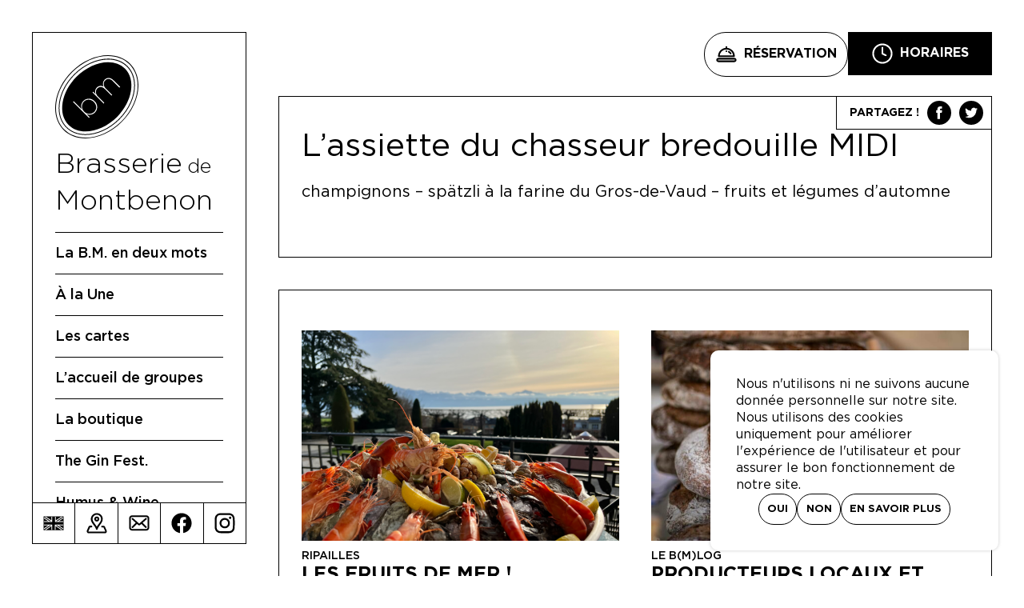

--- FILE ---
content_type: text/html; charset=UTF-8
request_url: https://www.brasseriedemontbenon.ch/plat/lassiette-du-chasseur-bredouille/
body_size: 15527
content:

<!doctype html>
<html class="no-js" lang="fr-FR">

<head>
    <meta charset="utf-8">
    <meta http-equiv="x-ua-compatible" content="ie=edge">
    <meta name="viewport" content="width=device-width, initial-scale=1, shrink-to-fit=no">

    <link rel="apple-touch-icon" sizes="180x180" href="https://www.brasseriedemontbenon.ch/wp-content/themes/dist/static/images/favicon/apple-touch-icon.png">
    <link rel="icon" type="image/png" sizes="32x32" href="https://www.brasseriedemontbenon.ch/wp-content/themes/dist/static/images/favicon/favicon-32x32.png">
    <link rel="icon" type="image/png" sizes="16x16" href="https://www.brasseriedemontbenon.ch/wp-content/themes/dist/static/images/favicon/favicon-16x16.png">
    <link rel="manifest" href="https://www.brasseriedemontbenon.ch/wp-content/themes/dist/static/images/favicon/site.webmanifest">
    <link rel="mask-icon" href="https://www.brasseriedemontbenon.ch/wp-content/themes/dist/static/images/favicon/safari-pinned-tab.svg" color="#000000">
    <meta name="msapplication-TileColor" content="#ffffff">
    <meta name="theme-color" content="#ffffff">

    <script>
        document.createElement("picture");
        var baseUrl = "https://www.brasseriedemontbenon.ch";
    </script>
    <meta name='robots' content='index, follow, max-image-preview:large, max-snippet:-1, max-video-preview:-1' />

            <script data-no-defer="1" data-ezscrex="false" data-cfasync="false" data-pagespeed-no-defer data-cookieconsent="ignore">
                var ctPublicFunctions = {"_ajax_nonce":"e4d8291122","_rest_nonce":"97e1026a9a","_ajax_url":"\/wp-admin\/admin-ajax.php","_rest_url":"https:\/\/www.brasseriedemontbenon.ch\/wp-json\/","data__cookies_type":"native","data__ajax_type":"rest","data__bot_detector_enabled":0,"data__frontend_data_log_enabled":1,"cookiePrefix":"","wprocket_detected":false,"host_url":"www.brasseriedemontbenon.ch","text__ee_click_to_select":"Click to select the whole data","text__ee_original_email":"The complete one is","text__ee_got_it":"Got it","text__ee_blocked":"Blocked","text__ee_cannot_connect":"Cannot connect","text__ee_cannot_decode":"Can not decode email. Unknown reason","text__ee_email_decoder":"CleanTalk email decoder","text__ee_wait_for_decoding":"The magic is on the way!","text__ee_decoding_process":"Please wait a few seconds while we decode the contact data."}
            </script>
        
            <script data-no-defer="1" data-ezscrex="false" data-cfasync="false" data-pagespeed-no-defer data-cookieconsent="ignore">
                var ctPublic = {"_ajax_nonce":"e4d8291122","settings__forms__check_internal":"0","settings__forms__check_external":"0","settings__forms__force_protection":0,"settings__forms__search_test":"1","settings__forms__wc_add_to_cart":"0","settings__data__bot_detector_enabled":0,"settings__sfw__anti_crawler":0,"blog_home":"https:\/\/www.brasseriedemontbenon.ch\/","pixel__setting":"0","pixel__enabled":false,"pixel__url":null,"data__email_check_before_post":"1","data__email_check_exist_post":0,"data__cookies_type":"native","data__key_is_ok":true,"data__visible_fields_required":true,"wl_brandname":"Anti-Spam by CleanTalk","wl_brandname_short":"CleanTalk","ct_checkjs_key":"04af1e32f4a78020837012565e3446bb210a7b0ab67ff751def009118cb3d6f6","emailEncoderPassKey":"e40674487ea294f76be0338969f1cbc1","bot_detector_forms_excluded":"W10=","advancedCacheExists":false,"varnishCacheExists":false,"wc_ajax_add_to_cart":true}
            </script>
        
	<!-- This site is optimized with the Yoast SEO plugin v26.8 - https://yoast.com/product/yoast-seo-wordpress/ -->
	<title>L’assiette du chasseur bredouille MIDI - Brasserie de Montbenon</title>
	<link rel="canonical" href="https://www.brasseriedemontbenon.ch/plat/lassiette-du-chasseur-bredouille/" />
	<meta property="og:locale" content="fr_FR" />
	<meta property="og:type" content="article" />
	<meta property="og:title" content="L’assiette du chasseur bredouille MIDI - Brasserie de Montbenon" />
	<meta property="og:description" content="champignons &#8211; spätzli à la farine du Gros-de-Vaud – fruits et légumes d’automne" />
	<meta property="og:url" content="https://www.brasseriedemontbenon.ch/plat/lassiette-du-chasseur-bredouille/" />
	<meta property="og:site_name" content="Brasserie de Montbenon" />
	<meta property="article:modified_time" content="2024-09-30T08:54:15+00:00" />
	<meta name="twitter:card" content="summary_large_image" />
	<meta name="twitter:label1" content="Durée de lecture estimée" />
	<meta name="twitter:data1" content="1 minute" />
	<script type="application/ld+json" class="yoast-schema-graph">{"@context":"https://schema.org","@graph":[{"@type":"WebPage","@id":"https://www.brasseriedemontbenon.ch/plat/lassiette-du-chasseur-bredouille/","url":"https://www.brasseriedemontbenon.ch/plat/lassiette-du-chasseur-bredouille/","name":"L’assiette du chasseur bredouille MIDI - Brasserie de Montbenon","isPartOf":{"@id":"https://www.brasseriedemontbenon.ch/#website"},"datePublished":"2021-09-27T12:12:08+00:00","dateModified":"2024-09-30T08:54:15+00:00","breadcrumb":{"@id":"https://www.brasseriedemontbenon.ch/plat/lassiette-du-chasseur-bredouille/#breadcrumb"},"inLanguage":"fr-FR","potentialAction":[{"@type":"ReadAction","target":["https://www.brasseriedemontbenon.ch/plat/lassiette-du-chasseur-bredouille/"]}]},{"@type":"BreadcrumbList","@id":"https://www.brasseriedemontbenon.ch/plat/lassiette-du-chasseur-bredouille/#breadcrumb","itemListElement":[{"@type":"ListItem","position":1,"name":"Accueil","item":"https://www.brasseriedemontbenon.ch/"},{"@type":"ListItem","position":2,"name":"Plats","item":"https://www.brasseriedemontbenon.ch/plat/"},{"@type":"ListItem","position":3,"name":"L’assiette du chasseur bredouille MIDI"}]},{"@type":"WebSite","@id":"https://www.brasseriedemontbenon.ch/#website","url":"https://www.brasseriedemontbenon.ch/","name":"Brasserie de Montbenon","description":"Lausanne","potentialAction":[{"@type":"SearchAction","target":{"@type":"EntryPoint","urlTemplate":"https://www.brasseriedemontbenon.ch/?s={search_term_string}"},"query-input":{"@type":"PropertyValueSpecification","valueRequired":true,"valueName":"search_term_string"}}],"inLanguage":"fr-FR"}]}</script>
	<!-- / Yoast SEO plugin. -->


<link rel="alternate" title="oEmbed (JSON)" type="application/json+oembed" href="https://www.brasseriedemontbenon.ch/wp-json/oembed/1.0/embed?url=https%3A%2F%2Fwww.brasseriedemontbenon.ch%2Fplat%2Flassiette-du-chasseur-bredouille%2F" />
<link rel="alternate" title="oEmbed (XML)" type="text/xml+oembed" href="https://www.brasseriedemontbenon.ch/wp-json/oembed/1.0/embed?url=https%3A%2F%2Fwww.brasseriedemontbenon.ch%2Fplat%2Flassiette-du-chasseur-bredouille%2F&#038;format=xml" />
<style id='wp-img-auto-sizes-contain-inline-css' type='text/css'>
img:is([sizes=auto i],[sizes^="auto," i]){contain-intrinsic-size:3000px 1500px}
/*# sourceURL=wp-img-auto-sizes-contain-inline-css */
</style>
<style id='wp-block-library-inline-css' type='text/css'>
:root{--wp-block-synced-color:#7a00df;--wp-block-synced-color--rgb:122,0,223;--wp-bound-block-color:var(--wp-block-synced-color);--wp-editor-canvas-background:#ddd;--wp-admin-theme-color:#007cba;--wp-admin-theme-color--rgb:0,124,186;--wp-admin-theme-color-darker-10:#006ba1;--wp-admin-theme-color-darker-10--rgb:0,107,160.5;--wp-admin-theme-color-darker-20:#005a87;--wp-admin-theme-color-darker-20--rgb:0,90,135;--wp-admin-border-width-focus:2px}@media (min-resolution:192dpi){:root{--wp-admin-border-width-focus:1.5px}}.wp-element-button{cursor:pointer}:root .has-very-light-gray-background-color{background-color:#eee}:root .has-very-dark-gray-background-color{background-color:#313131}:root .has-very-light-gray-color{color:#eee}:root .has-very-dark-gray-color{color:#313131}:root .has-vivid-green-cyan-to-vivid-cyan-blue-gradient-background{background:linear-gradient(135deg,#00d084,#0693e3)}:root .has-purple-crush-gradient-background{background:linear-gradient(135deg,#34e2e4,#4721fb 50%,#ab1dfe)}:root .has-hazy-dawn-gradient-background{background:linear-gradient(135deg,#faaca8,#dad0ec)}:root .has-subdued-olive-gradient-background{background:linear-gradient(135deg,#fafae1,#67a671)}:root .has-atomic-cream-gradient-background{background:linear-gradient(135deg,#fdd79a,#004a59)}:root .has-nightshade-gradient-background{background:linear-gradient(135deg,#330968,#31cdcf)}:root .has-midnight-gradient-background{background:linear-gradient(135deg,#020381,#2874fc)}:root{--wp--preset--font-size--normal:16px;--wp--preset--font-size--huge:42px}.has-regular-font-size{font-size:1em}.has-larger-font-size{font-size:2.625em}.has-normal-font-size{font-size:var(--wp--preset--font-size--normal)}.has-huge-font-size{font-size:var(--wp--preset--font-size--huge)}.has-text-align-center{text-align:center}.has-text-align-left{text-align:left}.has-text-align-right{text-align:right}.has-fit-text{white-space:nowrap!important}#end-resizable-editor-section{display:none}.aligncenter{clear:both}.items-justified-left{justify-content:flex-start}.items-justified-center{justify-content:center}.items-justified-right{justify-content:flex-end}.items-justified-space-between{justify-content:space-between}.screen-reader-text{border:0;clip-path:inset(50%);height:1px;margin:-1px;overflow:hidden;padding:0;position:absolute;width:1px;word-wrap:normal!important}.screen-reader-text:focus{background-color:#ddd;clip-path:none;color:#444;display:block;font-size:1em;height:auto;left:5px;line-height:normal;padding:15px 23px 14px;text-decoration:none;top:5px;width:auto;z-index:100000}html :where(.has-border-color){border-style:solid}html :where([style*=border-top-color]){border-top-style:solid}html :where([style*=border-right-color]){border-right-style:solid}html :where([style*=border-bottom-color]){border-bottom-style:solid}html :where([style*=border-left-color]){border-left-style:solid}html :where([style*=border-width]){border-style:solid}html :where([style*=border-top-width]){border-top-style:solid}html :where([style*=border-right-width]){border-right-style:solid}html :where([style*=border-bottom-width]){border-bottom-style:solid}html :where([style*=border-left-width]){border-left-style:solid}html :where(img[class*=wp-image-]){height:auto;max-width:100%}:where(figure){margin:0 0 1em}html :where(.is-position-sticky){--wp-admin--admin-bar--position-offset:var(--wp-admin--admin-bar--height,0px)}@media screen and (max-width:600px){html :where(.is-position-sticky){--wp-admin--admin-bar--position-offset:0px}}

/*# sourceURL=wp-block-library-inline-css */
</style><style id='global-styles-inline-css' type='text/css'>
:root{--wp--preset--aspect-ratio--square: 1;--wp--preset--aspect-ratio--4-3: 4/3;--wp--preset--aspect-ratio--3-4: 3/4;--wp--preset--aspect-ratio--3-2: 3/2;--wp--preset--aspect-ratio--2-3: 2/3;--wp--preset--aspect-ratio--16-9: 16/9;--wp--preset--aspect-ratio--9-16: 9/16;--wp--preset--color--black: #000000;--wp--preset--color--cyan-bluish-gray: #abb8c3;--wp--preset--color--white: #ffffff;--wp--preset--color--pale-pink: #f78da7;--wp--preset--color--vivid-red: #cf2e2e;--wp--preset--color--luminous-vivid-orange: #ff6900;--wp--preset--color--luminous-vivid-amber: #fcb900;--wp--preset--color--light-green-cyan: #7bdcb5;--wp--preset--color--vivid-green-cyan: #00d084;--wp--preset--color--pale-cyan-blue: #8ed1fc;--wp--preset--color--vivid-cyan-blue: #0693e3;--wp--preset--color--vivid-purple: #9b51e0;--wp--preset--gradient--vivid-cyan-blue-to-vivid-purple: linear-gradient(135deg,rgb(6,147,227) 0%,rgb(155,81,224) 100%);--wp--preset--gradient--light-green-cyan-to-vivid-green-cyan: linear-gradient(135deg,rgb(122,220,180) 0%,rgb(0,208,130) 100%);--wp--preset--gradient--luminous-vivid-amber-to-luminous-vivid-orange: linear-gradient(135deg,rgb(252,185,0) 0%,rgb(255,105,0) 100%);--wp--preset--gradient--luminous-vivid-orange-to-vivid-red: linear-gradient(135deg,rgb(255,105,0) 0%,rgb(207,46,46) 100%);--wp--preset--gradient--very-light-gray-to-cyan-bluish-gray: linear-gradient(135deg,rgb(238,238,238) 0%,rgb(169,184,195) 100%);--wp--preset--gradient--cool-to-warm-spectrum: linear-gradient(135deg,rgb(74,234,220) 0%,rgb(151,120,209) 20%,rgb(207,42,186) 40%,rgb(238,44,130) 60%,rgb(251,105,98) 80%,rgb(254,248,76) 100%);--wp--preset--gradient--blush-light-purple: linear-gradient(135deg,rgb(255,206,236) 0%,rgb(152,150,240) 100%);--wp--preset--gradient--blush-bordeaux: linear-gradient(135deg,rgb(254,205,165) 0%,rgb(254,45,45) 50%,rgb(107,0,62) 100%);--wp--preset--gradient--luminous-dusk: linear-gradient(135deg,rgb(255,203,112) 0%,rgb(199,81,192) 50%,rgb(65,88,208) 100%);--wp--preset--gradient--pale-ocean: linear-gradient(135deg,rgb(255,245,203) 0%,rgb(182,227,212) 50%,rgb(51,167,181) 100%);--wp--preset--gradient--electric-grass: linear-gradient(135deg,rgb(202,248,128) 0%,rgb(113,206,126) 100%);--wp--preset--gradient--midnight: linear-gradient(135deg,rgb(2,3,129) 0%,rgb(40,116,252) 100%);--wp--preset--font-size--small: 13px;--wp--preset--font-size--medium: 20px;--wp--preset--font-size--large: 36px;--wp--preset--font-size--x-large: 42px;--wp--preset--spacing--20: 0.44rem;--wp--preset--spacing--30: 0.67rem;--wp--preset--spacing--40: 1rem;--wp--preset--spacing--50: 1.5rem;--wp--preset--spacing--60: 2.25rem;--wp--preset--spacing--70: 3.38rem;--wp--preset--spacing--80: 5.06rem;--wp--preset--shadow--natural: 6px 6px 9px rgba(0, 0, 0, 0.2);--wp--preset--shadow--deep: 12px 12px 50px rgba(0, 0, 0, 0.4);--wp--preset--shadow--sharp: 6px 6px 0px rgba(0, 0, 0, 0.2);--wp--preset--shadow--outlined: 6px 6px 0px -3px rgb(255, 255, 255), 6px 6px rgb(0, 0, 0);--wp--preset--shadow--crisp: 6px 6px 0px rgb(0, 0, 0);}:where(.is-layout-flex){gap: 0.5em;}:where(.is-layout-grid){gap: 0.5em;}body .is-layout-flex{display: flex;}.is-layout-flex{flex-wrap: wrap;align-items: center;}.is-layout-flex > :is(*, div){margin: 0;}body .is-layout-grid{display: grid;}.is-layout-grid > :is(*, div){margin: 0;}:where(.wp-block-columns.is-layout-flex){gap: 2em;}:where(.wp-block-columns.is-layout-grid){gap: 2em;}:where(.wp-block-post-template.is-layout-flex){gap: 1.25em;}:where(.wp-block-post-template.is-layout-grid){gap: 1.25em;}.has-black-color{color: var(--wp--preset--color--black) !important;}.has-cyan-bluish-gray-color{color: var(--wp--preset--color--cyan-bluish-gray) !important;}.has-white-color{color: var(--wp--preset--color--white) !important;}.has-pale-pink-color{color: var(--wp--preset--color--pale-pink) !important;}.has-vivid-red-color{color: var(--wp--preset--color--vivid-red) !important;}.has-luminous-vivid-orange-color{color: var(--wp--preset--color--luminous-vivid-orange) !important;}.has-luminous-vivid-amber-color{color: var(--wp--preset--color--luminous-vivid-amber) !important;}.has-light-green-cyan-color{color: var(--wp--preset--color--light-green-cyan) !important;}.has-vivid-green-cyan-color{color: var(--wp--preset--color--vivid-green-cyan) !important;}.has-pale-cyan-blue-color{color: var(--wp--preset--color--pale-cyan-blue) !important;}.has-vivid-cyan-blue-color{color: var(--wp--preset--color--vivid-cyan-blue) !important;}.has-vivid-purple-color{color: var(--wp--preset--color--vivid-purple) !important;}.has-black-background-color{background-color: var(--wp--preset--color--black) !important;}.has-cyan-bluish-gray-background-color{background-color: var(--wp--preset--color--cyan-bluish-gray) !important;}.has-white-background-color{background-color: var(--wp--preset--color--white) !important;}.has-pale-pink-background-color{background-color: var(--wp--preset--color--pale-pink) !important;}.has-vivid-red-background-color{background-color: var(--wp--preset--color--vivid-red) !important;}.has-luminous-vivid-orange-background-color{background-color: var(--wp--preset--color--luminous-vivid-orange) !important;}.has-luminous-vivid-amber-background-color{background-color: var(--wp--preset--color--luminous-vivid-amber) !important;}.has-light-green-cyan-background-color{background-color: var(--wp--preset--color--light-green-cyan) !important;}.has-vivid-green-cyan-background-color{background-color: var(--wp--preset--color--vivid-green-cyan) !important;}.has-pale-cyan-blue-background-color{background-color: var(--wp--preset--color--pale-cyan-blue) !important;}.has-vivid-cyan-blue-background-color{background-color: var(--wp--preset--color--vivid-cyan-blue) !important;}.has-vivid-purple-background-color{background-color: var(--wp--preset--color--vivid-purple) !important;}.has-black-border-color{border-color: var(--wp--preset--color--black) !important;}.has-cyan-bluish-gray-border-color{border-color: var(--wp--preset--color--cyan-bluish-gray) !important;}.has-white-border-color{border-color: var(--wp--preset--color--white) !important;}.has-pale-pink-border-color{border-color: var(--wp--preset--color--pale-pink) !important;}.has-vivid-red-border-color{border-color: var(--wp--preset--color--vivid-red) !important;}.has-luminous-vivid-orange-border-color{border-color: var(--wp--preset--color--luminous-vivid-orange) !important;}.has-luminous-vivid-amber-border-color{border-color: var(--wp--preset--color--luminous-vivid-amber) !important;}.has-light-green-cyan-border-color{border-color: var(--wp--preset--color--light-green-cyan) !important;}.has-vivid-green-cyan-border-color{border-color: var(--wp--preset--color--vivid-green-cyan) !important;}.has-pale-cyan-blue-border-color{border-color: var(--wp--preset--color--pale-cyan-blue) !important;}.has-vivid-cyan-blue-border-color{border-color: var(--wp--preset--color--vivid-cyan-blue) !important;}.has-vivid-purple-border-color{border-color: var(--wp--preset--color--vivid-purple) !important;}.has-vivid-cyan-blue-to-vivid-purple-gradient-background{background: var(--wp--preset--gradient--vivid-cyan-blue-to-vivid-purple) !important;}.has-light-green-cyan-to-vivid-green-cyan-gradient-background{background: var(--wp--preset--gradient--light-green-cyan-to-vivid-green-cyan) !important;}.has-luminous-vivid-amber-to-luminous-vivid-orange-gradient-background{background: var(--wp--preset--gradient--luminous-vivid-amber-to-luminous-vivid-orange) !important;}.has-luminous-vivid-orange-to-vivid-red-gradient-background{background: var(--wp--preset--gradient--luminous-vivid-orange-to-vivid-red) !important;}.has-very-light-gray-to-cyan-bluish-gray-gradient-background{background: var(--wp--preset--gradient--very-light-gray-to-cyan-bluish-gray) !important;}.has-cool-to-warm-spectrum-gradient-background{background: var(--wp--preset--gradient--cool-to-warm-spectrum) !important;}.has-blush-light-purple-gradient-background{background: var(--wp--preset--gradient--blush-light-purple) !important;}.has-blush-bordeaux-gradient-background{background: var(--wp--preset--gradient--blush-bordeaux) !important;}.has-luminous-dusk-gradient-background{background: var(--wp--preset--gradient--luminous-dusk) !important;}.has-pale-ocean-gradient-background{background: var(--wp--preset--gradient--pale-ocean) !important;}.has-electric-grass-gradient-background{background: var(--wp--preset--gradient--electric-grass) !important;}.has-midnight-gradient-background{background: var(--wp--preset--gradient--midnight) !important;}.has-small-font-size{font-size: var(--wp--preset--font-size--small) !important;}.has-medium-font-size{font-size: var(--wp--preset--font-size--medium) !important;}.has-large-font-size{font-size: var(--wp--preset--font-size--large) !important;}.has-x-large-font-size{font-size: var(--wp--preset--font-size--x-large) !important;}
/*# sourceURL=global-styles-inline-css */
</style>

<style id='classic-theme-styles-inline-css' type='text/css'>
/*! This file is auto-generated */
.wp-block-button__link{color:#fff;background-color:#32373c;border-radius:9999px;box-shadow:none;text-decoration:none;padding:calc(.667em + 2px) calc(1.333em + 2px);font-size:1.125em}.wp-block-file__button{background:#32373c;color:#fff;text-decoration:none}
/*# sourceURL=/wp-includes/css/classic-themes.min.css */
</style>
<link rel='stylesheet' id='menu-image-css' href='https://www.brasseriedemontbenon.ch/wp-content/plugins/menu-image/includes/css/menu-image.css?3.13'  media='all' />
<link rel='stylesheet' id='dashicons-css' href='https://www.brasseriedemontbenon.ch/wp-includes/css/dashicons.min.css?0ec51b17a12343b79bc36906901a1775'  media='all' />
<link rel='stylesheet' id='aloha-cookie-consent-style-css' href='https://www.brasseriedemontbenon.ch/wp-content/plugins/aloha-cookie-consent-main/styles.css?0ec51b17a12343b79bc36906901a1775'  media='all' />
<link rel='stylesheet' id='cleantalk-public-css-css' href='https://www.brasseriedemontbenon.ch/wp-content/plugins/cleantalk-spam-protect/css/cleantalk-public.min.css?6.71.1_1769425767'  media='all' />
<link rel='stylesheet' id='cleantalk-email-decoder-css-css' href='https://www.brasseriedemontbenon.ch/wp-content/plugins/cleantalk-spam-protect/css/cleantalk-email-decoder.min.css?6.71.1_1769425767'  media='all' />
<link rel='stylesheet' id='woocommerce-layout-css' href='https://www.brasseriedemontbenon.ch/wp-content/plugins/woocommerce/assets/css/woocommerce-layout.css?10.4.3'  media='all' />
<link rel='stylesheet' id='woocommerce-smallscreen-css' href='https://www.brasseriedemontbenon.ch/wp-content/plugins/woocommerce/assets/css/woocommerce-smallscreen.css?10.4.3'  media='only screen and (max-width: 768px)' />
<link rel='stylesheet' id='woocommerce-general-css' href='https://www.brasseriedemontbenon.ch/wp-content/plugins/woocommerce/assets/css/woocommerce.css?10.4.3'  media='all' />
<style id='woocommerce-inline-inline-css' type='text/css'>
.woocommerce form .form-row .required { visibility: visible; }
/*# sourceURL=woocommerce-inline-inline-css */
</style>
<link rel='stylesheet' id='app-style-css' href='https://www.brasseriedemontbenon.ch/wp-content/themes/dist/public/app.css?4a17d70437e2d2d6079f'  media='all' />
<link rel='stylesheet' id='woocommerce-cpw-css' href='https://www.brasseriedemontbenon.ch/wp-content/plugins/custom-price-for-woocommerce/vendor_prefixed/wpdesk/custom-price-for-woocommerce-core/assets/css/frontend/front.css?1769601170'  media='all' />
<link rel='stylesheet' id='wp-block-paragraph-css' href='https://www.brasseriedemontbenon.ch/wp-includes/blocks/paragraph/style.min.css?0ec51b17a12343b79bc36906901a1775'  media='all' />
<script  src="https://www.brasseriedemontbenon.ch/wp-content/plugins/wp-sentry-integration/public/wp-sentry-browser.min.js?8.10.0" id="wp-sentry-browser-bundle-js"></script>
<script type="text/javascript" id="wp-sentry-browser-js-extra">
/* <![CDATA[ */
var wp_sentry = {"environment":"production","release":"1.0","context":{"tags":{"wordpress":"6.9","language":"fr-FR"}},"dsn":"https://3b28e7c5cd9748ff8dcc36c4634b499e@sentry.hawaii.do/9"};
//# sourceURL=wp-sentry-browser-js-extra
/* ]]> */
</script>
<script  src="https://www.brasseriedemontbenon.ch/wp-content/plugins/wp-sentry-integration/public/wp-sentry-init.js?8.10.0" id="wp-sentry-browser-js"></script>
<script  src="https://www.brasseriedemontbenon.ch/wp-includes/js/jquery/jquery.min.js?3.7.1" id="jquery-core-js"></script>
<script  src="https://www.brasseriedemontbenon.ch/wp-includes/js/jquery/jquery-migrate.min.js?3.4.1" id="jquery-migrate-js"></script>
<script  src="https://www.brasseriedemontbenon.ch/wp-content/plugins/cleantalk-spam-protect/js/apbct-public-bundle_gathering.min.js?6.71.1_1769425767" id="apbct-public-bundle_gathering.min-js-js"></script>
<script  src="https://www.brasseriedemontbenon.ch/wp-content/plugins/woocommerce/assets/js/jquery-blockui/jquery.blockUI.min.js?2.7.0-wc.10.4.3" id="wc-jquery-blockui-js" defer="defer" data-wp-strategy="defer"></script>
<script type="text/javascript" id="wc-add-to-cart-js-extra">
/* <![CDATA[ */
var wc_add_to_cart_params = {"ajax_url":"/wp-admin/admin-ajax.php","wc_ajax_url":"/?wc-ajax=%%endpoint%%","i18n_view_cart":"Voir le panier","cart_url":"https://www.brasseriedemontbenon.ch/panier/","is_cart":"","cart_redirect_after_add":"yes"};
//# sourceURL=wc-add-to-cart-js-extra
/* ]]> */
</script>
<script  src="https://www.brasseriedemontbenon.ch/wp-content/plugins/woocommerce/assets/js/frontend/add-to-cart.min.js?10.4.3" id="wc-add-to-cart-js" defer="defer" data-wp-strategy="defer"></script>
<script  src="https://www.brasseriedemontbenon.ch/wp-content/plugins/woocommerce/assets/js/js-cookie/js.cookie.min.js?2.1.4-wc.10.4.3" id="wc-js-cookie-js" defer="defer" data-wp-strategy="defer"></script>
<script type="text/javascript" id="woocommerce-js-extra">
/* <![CDATA[ */
var woocommerce_params = {"ajax_url":"/wp-admin/admin-ajax.php","wc_ajax_url":"/?wc-ajax=%%endpoint%%","i18n_password_show":"Afficher le mot de passe","i18n_password_hide":"Masquer le mot de passe"};
//# sourceURL=woocommerce-js-extra
/* ]]> */
</script>
<script  src="https://www.brasseriedemontbenon.ch/wp-content/plugins/woocommerce/assets/js/frontend/woocommerce.min.js?10.4.3" id="woocommerce-js" defer="defer" data-wp-strategy="defer"></script>
<link rel="https://api.w.org/" href="https://www.brasseriedemontbenon.ch/wp-json/" /><link rel="alternate" title="JSON" type="application/json" href="https://www.brasseriedemontbenon.ch/wp-json/wp/v2/dish/11258" />
<link rel='shortlink' href='https://www.brasseriedemontbenon.ch/?p=11258' />
<!-- Matomo -->
<script type="text/javascript">
  var _paq = window._paq = window._paq || [];
  /* tracker methods like "setCustomDimension" should be called before "trackPageView" */
  _paq.push(['trackPageView']);
  _paq.push(['enableLinkTracking']);
  (function() {
    var u="https://piwik.hawaii.do/";
    _paq.push(['setTrackerUrl', u+'matomo.php']);
    _paq.push(['setSiteId', '81']);
    var d=document, g=d.createElement('script'), s=d.getElementsByTagName('script')[0];
    g.type='text/javascript'; g.async=true; g.src=u+'matomo.js'; s.parentNode.insertBefore(g,s);
  })();
</script>
<!-- End Matomo Code -->	<noscript><style>.woocommerce-product-gallery{ opacity: 1 !important; }</style></noscript>
	<link rel='stylesheet' id='wc-blocks-style-css' href='https://www.brasseriedemontbenon.ch/wp-content/plugins/woocommerce/assets/client/blocks/wc-blocks.css?wc-10.4.3'  media='all' />
</head>

<body class="wp-singular dish-template-default single single-dish postid-11258 wp-embed-responsive wp-theme-dist theme-dist woocommerce-no-js">

    <header>
        <div class="inner">

            <a href="https://www.brasseriedemontbenon.ch">
                <div id="logo">
                    <svg xmlns="http://www.w3.org/2000/svg" x="0" y="0" viewBox="0 0 104 104" xml:space="preserve">
                        <path d="M87.2 16.8C82 11.5 74.6 8.7 66.1 8.7c-13.2 0-27.9 6.8-39.3 18.1C17.4 36.2 11.2 47.6 9.3 59c-1.9 11.5.7 21.5 7.5 28.2 5.3 5.3 12.6 8.1 21.2 8.1 13.2 0 27.9-6.8 39.3-18.1 19.3-19.4 23.8-46.5 9.9-60.4" />
                        <path fill="#FFF" d="M80.2 40.5L72 32.3c-3.4-3.3-6.9-3.4-9.6-.7-2.4 2.4-2.5 6.8.7 9.9l8.1 8.1-.9.9-8.2-8.2c-3.3-3.3-6.9-3.3-9.5-.7-2.4 2.4-2.3 6.9.7 9.9l8 8-.9.9-13.8-13.9.9-.9 3.1 3.1c-1.3-2.7-.8-6 1.3-8.2 2.2-2.4 5.8-2.9 8.5-1.2-1.4-2.9-.9-6.3 1.3-8.6 3.2-3.2 7.4-3.1 11.2.7l8.3 8.3-1 .8z" />
                        <path fill="#FFF" d="M49.3 57.6l-.3-.3c-3.8-3.9-10-3.9-13.8-.1-2.7 2.7-3.5 6.8-2 10.3l-10-10-.9.9 20 20 .9-.9-3.8-3.8c3.5 1.5 7.6.7 10.2-2l.2-.2c3.8-4 3.5-10.2-.5-13.9m-.5 13.3c-.1.1-.1.1 0 0-3.6 3.4-9.1 3.2-12.5-.3l-.1-.1-.1-.1c-3.5-3.4-3.5-8.9-.2-12.4 3.4-3.4 8.7-3.2 12.4.4l.1.1c3.7 3.8 3.8 8.9.4 12.4" />
                        <path d="M93.5 10.5C86.6 3.6 77.1 0 66.1 0 50.3 0 33.7 7.5 20.6 20.6 9.6 31.6 2.4 45.3.5 59c-1.9 13.8 1.6 26 10 34.4 6.9 6.9 16.3 10.5 27.3 10.5 15.9 0 32.5-7.5 45.5-20.6 23-22.8 27.5-55.4 10.2-72.8M82.7 82.7C69.8 95.6 53.5 103 37.9 103c-10.7 0-19.9-3.5-26.6-10.2C3.1 84.6-.4 72.7 1.5 59.2c1.9-13.5 8.9-27 19.8-37.9C34.2 8.4 50.5 1 66.1 1 76.8 1 86 4.6 92.7 11.3c17 16.9 12.5 48.9-10 71.4" />
                        <path d="M90.4 13.6c-6.1-6.1-14.5-9.3-24.2-9.3-14.4 0-30.3 7.2-42.4 19.3C13.5 33.9 6.8 46.5 4.9 59 3 71.7 6.1 82.8 13.7 90.4c6.1 6.1 14.5 9.3 24.2 9.3 14.4 0 30.3-7.2 42.4-19.4 21.2-21.1 25.7-51 10.1-66.7m-10.8 66C67.7 91.5 52.1 98.7 37.9 98.7c-9.5 0-17.6-3.1-23.5-9C7 82.3 4 71.5 5.9 59.2c1.9-12.4 8.5-24.7 18.5-34.8 11.9-11.9 27.5-19 41.7-19 9.5 0 17.6 3.1 23.5 9 15.3 15.2 10.8 44.4-10 65.2" />
                    </svg>
                </div>
                <div class="logo-name">
                    <span>Brasserie</span>
                    <span>de</span><br />
                    <span>Montbenon</span>
                </div>
            </a>
            <div class="nav-central">
                <nav class="main-nav"><ul id="menu-menu-principal" class="menu"><li id="menu-item-19516" class="menu-item menu-item-type-post_type menu-item-object-page menu-item-19516"><a href="https://www.brasseriedemontbenon.ch/a-propos/">La B.M. en deux mots</a></li>
<li id="menu-item-16" class="menu-item menu-item-type-post_type menu-item-object-page current_page_parent menu-item-16"><a href="https://www.brasseriedemontbenon.ch/chaud-patate/">À la Une</a></li>
<li id="menu-item-152" class="menu-item menu-item-type-post_type menu-item-object-page menu-item-152"><a href="https://www.brasseriedemontbenon.ch/cartes/">Les cartes</a></li>
<li id="menu-item-17" class="menu-item menu-item-type-post_type menu-item-object-page menu-item-17"><a href="https://www.brasseriedemontbenon.ch/groupes/">L&rsquo;accueil de groupes</a></li>
<li id="menu-item-13285" class="menu-item menu-item-type-post_type menu-item-object-page menu-item-13285"><a href="https://www.brasseriedemontbenon.ch/boutique/">La boutique</a></li>
<li id="menu-item-19071" class="menu-item menu-item-type-custom menu-item-object-custom menu-item-19071"><a href="https://theginfest.ch">The Gin Fest.</a></li>
<li id="menu-item-19511" class="menu-item menu-item-type-post_type menu-item-object-post menu-item-19511"><a href="https://www.brasseriedemontbenon.ch/les-concerts-viticoles-humus-wine/">Humus &#038; Wine</a></li>
<li id="menu-item-9854" class="menu-item menu-item-type-post_type menu-item-object-page menu-item-9854"><a href="https://www.brasseriedemontbenon.ch/nos-producteurs/">Nos producteurs</a></li>
<li id="menu-item-14795" class="menu-item menu-item-type-post_type menu-item-object-page menu-item-14795"><a href="https://www.brasseriedemontbenon.ch/embauche/">Embauche</a></li>
</ul></nav>
                <!-- <div class="nav-tel">
                    <a href="#0">
                        <svg xmlns="http://www.w3.org/2000/svg" viewBox="0 0 40 40">
                            <path d="M23.6 38c-1.5 0-3-.5-4.2-1.3-6.3-4.4-11.7-9.8-16.1-16.1-2-2.9-1.7-6.8.8-9.3L7 8.4c.5-.5 1.1-.8 1.8-.8s1.3.3 1.8.8l5.5 5.5c1 1 1 2.7 0 3.7L13.8 20c-.1.1-.1.2-.1.3 0 .1 0 .2.1.3l5.5 5.5c.2.2.5.2.7 0l2.4-2.4c.5-.5 1.1-.8 1.8-.8s1.3.3 1.8.8l5.5 5.5c1 1 1 2.7 0 3.7l-2.9 2.9c-1.2 1.4-3.1 2.2-5 2.2zM8.9 9.7c-.1 0-.2 0-.3.1l-2.9 2.9c-1.7 1.8-2 4.5-.5 6.5 4.2 6.1 9.5 11.4 15.6 15.6 2 1.4 4.8 1.2 6.6-.5l2.9-2.9c.2-.2.2-.5 0-.7l-5.5-5.5c-.1-.1-.2-.1-.3-.1-.1 0-.2 0-.3.1l-2.4 2.4c-1 1-2.7 1-3.7 0l-5.5-5.5c-1-1-1-2.7 0-3.7l2.4-2.5c.2-.2.2-.5 0-.7L9.2 9.9c-.1-.1-.2-.2-.3-.2zm28 11.4c-.6 0-1.1-.5-1.1-1.1 0-8.8-7.1-15.9-15.9-15.9-.6 0-1-.5-1-1.1 0-.6.5-1 1-1 9.9 0 18 8.1 18 18 .1.6-.4 1.1-1 1.1zm-4.6 0c-.6 0-1.1-.5-1.1-1.1 0-6.2-5-11.2-11.3-11.3-.6 0-1-.5-1-1.1 0-.6.5-1 1-1 7.4 0 13.4 6 13.4 13.4.1.6-.4 1.1-1 1.1zm-4.6 0c-.6 0-1.1-.5-1.1-1.1 0-3.7-3-6.6-6.6-6.6-.6 0-1-.5-1-1.1 0-.6.5-1 1-1 4.8 0 8.8 3.9 8.8 8.8 0 .5-.5 1-1.1 1z" fill="#080909"/>
                        </svg>
                        <div class="span-wrapper">
                            <span>+41 21 320 40 30</span>
                        </div>
                    </a>
                </div> -->
            </div>

            <div class="hamburger">
                <span></span>
                <span></span>
                <span></span>
            </div>

            <div class="anniversary-logo"><svg xmlns="http://www.w3.org/2000/svg" viewBox="0 0 102.77746 102.77746">
  <path d="M45.21947 0v45.21947H0l57.55799 57.55799h45.21947V57.55808L45.21947 0Zm49.31018 72.87565c.78939 0 1.43273.64333 1.43273 1.43273 0 .7905-.64324 1.43374-1.43263 1.43374-.7905 0-1.43273-.64324-1.43273-1.43374 0-.78939.64214-1.43273 1.43263-1.43273Zm-1.01843-6.74805h2.03567v3.49449l-.4012 2.46416h-1.24517l-.38921-2.46407-.00009-3.49459Zm-4.90426 5.74391-.66943-.22785c-1.5395-.52227-2.39657-1.44573-2.39657-2.74429 0-1.84812 1.37925-2.93304 3.28076-2.93304 1.1514 0 2.18182.36201 3.066 1.31276l-1.39234 1.47302c-.4426-.53647-1.04453-.7905-1.64748-.7905-.57565 0-1.1514.22794-1.15131.72291 0 .50917.46878.73702 1.47302 1.09792l.66943.24094c1.37925.49617 2.27661 1.40654 2.2625 2.83926-.01309 1.72705-1.39234 2.93295-3.40072 2.93295-1.50031.00009-2.78578-.63015-3.52179-1.70087l1.63328-1.37925c.45578.68252 1.27247 1.08483 1.96919 1.08483.70972 0 1.15131-.33471 1.15131-.7905 0-.48188-.37501-.81659-1.32586-1.13831Zm-11.52147-5.74372 4.61971 5.86488v-5.86488h2.14245l.00009 9.50654h-1.83503l-4.6328-5.87788v5.87797h-2.12936l-.00009-9.50663h1.83503ZM53.85492 76.65497l.00009 9.39561h-6.13173l-.00018-25.73577h-6.71329l4.47605-6.04238 8.36888-.00009.00009 9.32498.00009 13.05765Zm11.10257 9.23213c-4.22091.00009-7.63776-2.01317-9.59183-5.25105l-.00009-21.00301c1.95398-3.22681 5.37074-5.23934 9.59165-5.23943 5.98669 0 10.36398 4.10297 11.18942 9.98851H70.1547c-.65385-2.65005-2.59067-4.1879-5.19739-4.1879-3.26526 0-5.49946 2.31921-5.49946 6.22938l.00009 7.38981c0 3.95221 2.23429 6.27318 5.49955 6.27318 1.9667-.00009 3.5571-.87404 4.50435-2.44646h6.32583c-1.3809 4.94778-5.4611 8.24689-10.83018 8.24698Zm2.2933-12.26097-.84278 2.00838h-2.22322l4.07015-9.50663h1.92871l.23034.53794 3.84 8.9686h-2.22212l-.84389-2.00838h-.7739l-3.16328.00009Z"/>
  <polygon points="68.02819 71.77801 70.41158 71.77792 69.21989 68.91256 68.02819 71.77801"/>
</svg>
</div>
        </div>
        <div class="nav-tool">
                <div class="nav-tool-item">
                    <a href="https://www.brasseriedemontbenon.ch/en/" title="English">
                        <svg xmlns="http://www.w3.org/2000/svg" viewBox="0 0 40 40">
                            <path d="M2 8v24.5h36V8H2zm14.2 7V8.7h1.4v9.1H2.7v-1.3h7.7l-7.7-5.2V9.5l10.3 7h2.6L4.2 8.7h2.7l9.3 6.3zm16.9-6.3h2.7l-11.4 7.7H27l10.3-6.9v1.7l-7.7 5.2h7.7v1.4H22.5V8.7h1.3V15l9.3-6.3zM37.3 31l-10.4-7h-2.6l11.5 7.7h-2.7l-9.4-6.3v6.3h-1.4v-9.1h14.8V24h-7.7l7.7 5.2.2 1.8zm-30.4.8H4.2L15.7 24h-2.6L2.7 31v-1.8l7.7-5.2H2.7v-1.4h14.8v9.1h-1.3v-6.3l-9.3 6.4z" />
                        </svg>
                    </a>
                </div>
                <div class="nav-tool-item">
                    <a target="_blank" rel="noopener noreferrer" href="https://www.google.ch/maps/place/Brasserie+de+Montbenon/@46.5205417,6.6228963,17z/data=!3m1!4b1!4m5!3m4!1s0x478c2e2c64dacb3d:0x918591c3484c4312!8m2!3d46.520538!4d6.625085" title="Adresse Google Map">
                        <svg xmlns="http://www.w3.org/2000/svg" viewBox="0 0 40 40">
                            <path d="M20.002 17.005c-2.5 0-4.5-2-4.5-4.5s2-4.5 4.5-4.5 4.5 2 4.5 4.5-2 4.5-4.5 4.5zm0-6c-.8 0-1.5.7-1.5 1.5s.7 1.5 1.5 1.5 1.5-.7 1.5-1.5-.7-1.5-1.5-1.5zm0 21c-.7 0-1.3-.5-1.5-1.2-.5-2.7-2.3-5.1-4.3-7.6-2.4-3.2-4.9-6.5-4.9-10.6.1-5.9 4.8-10.6 10.7-10.6 5.9 0 10.6 4.7 10.6 10.6 0 4.1-2.5 7.4-4.9 10.6-1.9 2.6-3.7 5-4.3 7.6-.1.7-.7 1.2-1.4 1.2zm0-27c-4.2 0-7.6 3.4-7.6 7.6 0 3 2.1 5.8 4.3 8.8 1.2 1.6 2.3 3.2 3.3 4.9 1-1.7 2.1-3.4 3.3-4.9 2.2-2.9 4.3-5.7 4.3-8.8 0-4.2-3.4-7.6-7.6-7.6zm14.7 33h-29.4c-1.1 0-2.1-.6-2.7-1.5-.7-1-.8-2.3-.3-3.5l2.9-6.6c.5-1.2 1.7-1.9 2.9-2h2.4c.8 0 1.5.7 1.5 1.5s-.7 1.5-1.5 1.5h-2.3c-.1 0-.1.1-.2.2l-2.9 6.6c-.1.2-.1.4 0 .6l.2.2h29.5l.2-.1c.1-.2.1-.4 0-.6l-3-6.6-.2-.2h-2.4c-.8 0-1.5-.7-1.5-1.5s.7-1.5 1.5-1.5h2.4c1.3 0 2.4.8 2.9 2l2.9 6.6c.5 1.1.4 2.4-.3 3.5-.5.8-1.5 1.4-2.6 1.4z" />
                        </svg>
                    </a>
                </div>
                <div class="nav-tool-item">
                    <a href="mailto:bonjour@brasseriedemontbenon.ch" title="Nous contacter par email">
                        <svg xmlns="http://www.w3.org/2000/svg" viewBox="0 0 40 40">
                            <path d="M32.8 33.2H7.2C4.4 33.2 2 30.8 2 28V11.2C2 8.4 4.4 6 7.2 6h25.5c2.9 0 5.3 2.3 5.3 5.2v16.7c0 2.9-2.4 5.3-5.2 5.3zM7.2 9C6 9 5 10 5 11.2v16.7c0 1.2 1 2.3 2.2 2.3h25.5c1.2 0 2.2-1 2.3-2.2V11.2C35 10 34 9 32.8 9H7.2zM20 23.8c-.7 0-1.5-.3-2-.8L7 13.2c-.6-.6-.7-1.5-.1-2.1.5-.6 1.5-.7 2.1-.1l11 9.8L31 11c.6-.6 1.6-.5 2.1.1.6.6.5 1.6-.1 2.1L22 23c-.6.5-1.3.8-2 .8zM8 28.6c-.8 0-1.5-.7-1.5-1.5 0-.4.2-.8.4-1.1l7.6-7.5c.6-.6 1.5-.5 2.1.1.6.6.6 1.5 0 2.1L9 28.2c-.2.2-.6.4-1 .4zm24 0c-.4 0-.8-.2-1.1-.4l-7.6-7.5c-.6-.6-.6-1.5 0-2.1.6-.6 1.5-.6 2.1 0L33 26c.6.6.6 1.5 0 2.1-.2.3-.6.5-1 .5z" />
                        </svg>
                    </a>
                </div>
                <div class="nav-tool-item">
                    <a target="_blank" rel="noopener noreferrer" href="https://www.facebook.com/brasseriedemontbenon" title="Facebook">
                        <svg xmlns="http://www.w3.org/2000/svg" viewBox="0 0 40 40">
                            <path d="M37.9 19.9C37.9 10 29.8 2 19.9 2S2 10 2 19.9c0 8.8 6.4 16.3 15.1 17.7V25.1h-4.6v-5.2h4.6v-4c0-4.5 2.7-7 6.8-7 1.3 0 2.7.1 4 .3v4.4h-2.3c-1.4-.2-2.7.8-2.9 2.2v4h5l-.8 5.2h-4.2v12.5c8.8-1.2 15.2-8.7 15.2-17.6z" />
                        </svg>
                    </a>
                </div>
                <div class="nav-tool-item">
                    <a target="_blank" rel="noopener noreferrer" href="https://www.instagram.com/brasseriedemontbenon" title="Instagram">
                        <svg xmlns="http://www.w3.org/2000/svg" viewBox="0 0 40 40">
                            <path d="M19.9 2c-4.9 0-5.5 0-7.4.1-1.5 0-3 .3-4.3.8C7 3.4 5.9 4.1 5 5c-.9.9-1.6 2-2.1 3.2-.5 1.4-.8 2.8-.8 4.3C2 14.4 2 15 2 19.9s0 5.5.1 7.4c0 1.5.3 3 .8 4.3.4 1.2 1.2 2.3 2.1 3.2.9.9 2 1.6 3.2 2.1 1.4.5 2.9.8 4.3.8 1.9.1 2.5.1 7.4.1s5.5 0 7.4-.1c1.5 0 3-.3 4.3-.8 2.4-.9 4.3-2.8 5.2-5.2.5-1.4.8-2.9.8-4.3.1-1.9.1-2.5.1-7.4s0-5.5-.1-7.4c0-1.5-.3-3-.8-4.3-.4-1.3-1.1-2.4-2-3.3-.9-.9-2-1.6-3.2-2.1-1.4-.5-2.9-.8-4.3-.8-1.9-.1-2.6-.1-7.4-.1zm0 3.2c4.8 0 5.3 0 7.2.1 1.1 0 2.3.2 3.3.6 1.6.6 2.8 1.8 3.4 3.4.4 1.1.6 2.2.6 3.3.1 1.9.1 2.5.1 7.2s0 5.3-.1 7.2c0 1.1-.2 2.3-.6 3.3-.3.8-.7 1.5-1.3 2.1-.6.6-1.3 1-2.1 1.3-1.1.4-2.2.6-3.3.6-1.9.1-2.5.1-7.2.1s-5.3 0-7.2-.1c-1.1 0-2.3-.2-3.3-.6-.8-.3-1.5-.7-2.1-1.3-.6-.6-1.1-1.3-1.3-2.1-.4-1.1-.6-2.2-.6-3.3-.1-1.9-.1-2.5-.1-7.2s0-5.3.1-7.2c0-1.1.2-2.3.6-3.3.3-.8.7-1.5 1.3-2.1.6-.6 1.3-1.1 2.1-1.3 1.1-.4 2.2-.6 3.3-.6 1.8-.1 2.3-.1 7.2-.1zm0 5.5c-5.1 0-9.2 4.1-9.2 9.2s4.1 9.2 9.2 9.2 9.2-4.1 9.2-9.2-4.1-9.2-9.2-9.2zm0 15.2c-3.3 0-6-2.7-6-6s2.7-6 6-6 6 2.7 6 6-2.7 6-6 6zm11.7-15.6c0 1.2-1 2.2-2.1 2.2s-2.2-1-2.2-2.1 1-2.2 2.1-2.2c1.2 0 2.2 1 2.2 2.1z" />
                        </svg>
                    </a>
                </div>
            </div>

    </header>

    <aside class="aside-header">

        <div class="cart-button">
  <a class="btn menu__cart hidden" href="https://www.brasseriedemontbenon.ch/panier/">
    <svg xmlns="http://www.w3.org/2000/svg" viewBox="0 0 448 512">
      <!--! Font Awesome Pro 6.2.0 by @fontawesome - https://fontawesome.com License - https://fontawesome.com/license (Commercial License) Copyright 2022 Fonticons, Inc. -->
      <path
        d="M112 160V112C112 50.14 162.1 0 224 0C285.9 0 336 50.14 336 112V160H400C426.5 160 448 181.5 448 208V416C448 469 405 512 352 512H96C42.98 512 0 469 0 416V208C0 181.5 21.49 160 48 160H112zM160 160H288V112C288 76.65 259.3 48 224 48C188.7 48 160 76.65 160 112V160zM48 208V416C48 442.5 69.49 464 96 464H352C378.5 464 400 442.5 400 416V208H336V264C336 277.3 325.3 288 312 288C298.7 288 288 277.3 288 264V208H160V264C160 277.3 149.3 288 136 288C122.7 288 112 277.3 112 264V208H48z" />
    </svg>
    <span class="cartmenu__title cartmenu__item sr-only">
      Panier    </span> <span class="cartmenu__count cartmenu__item"></span>
  </a>
</div>
        <div class="book-button">
            <a class="btn" href="https://www.brasseriedemontbenon.ch/je-reserve/">
                <svg xmlns="http://www.w3.org/2000/svg" x="0" y="0" viewBox="0 0 40 40" xml:space="preserve">
                    <g transform="translate(-10.68 -11.239)">
                        <path d="M44.2 36h-27c-.8 0-1.5-.7-1.5-1.5 0-7.7 5.8-14.1 13.5-14.9V18c0-.8.7-1.5 1.5-1.5s1.5.7 1.5 1.5v1.6c7.7.8 13.5 7.2 13.5 14.9 0 .8-.7 1.5-1.5 1.5zm-25.4-3h23.8c-.8-6.6-6.8-11.2-13.4-10.4-5.5.7-9.7 5-10.4 10.4z" />
                        <path d="M38.3 31.1c-.5 0-1-.3-1.3-.7-.7-1.1-1.6-1.9-2.7-2.5-.7-.4-1-1.3-.6-2s1.3-1 2-.6c1.5.8 2.8 2.1 3.8 3.5.2.3.3.7.2 1.1-.1.7-.7 1.2-1.4 1.2zM30.7 27c-.8 0-1.5-.7-1.5-1.5s.7-1.5 1.5-1.5 1.5.7 1.5 1.5-.7 1.5-1.5 1.5z" />
                        <path d="M44.9 45H16.4c-2.1 0-3.8-1.7-3.8-3.8s1.7-3.8 3.8-3.8h28.5c2.1 0 3.8 1.7 3.8 3.8S47 45 44.9 45zm-28.5-4.5c-.4 0-.8.3-.8.8s.4.7.8.7h28.5c.4 0 .8-.3.8-.8s-.3-.8-.8-.8H16.4z" />
                    </g>
                </svg>
                <span>Réservation</span>
            </a>
        </div>

        <div class="hours-wrapper" itemscope itemtype="https://schema.org/Restaurant">
            <div class="hours-head">
                <svg xmlns="http://www.w3.org/2000/svg" viewBox="0 0 40 40">
                    <path d="M26 24.5c-.2 0-.5 0-.7-.1l-6-3c-.5-.3-.8-.8-.8-1.4V9.5c0-.8.7-1.5 1.5-1.5s1.5.7 1.5 1.5v9.6l5.2 2.6c.7.4 1 1.3.7 2-.3.5-.8.8-1.4.8zM20 38c-9.9 0-18-8.1-18-18S10.1 2 20 2s18 8.1 18 18-8.1 18-18 18zm0-33C11.7 5 5 11.7 5 20s6.7 15 15 15 15-6.7 15-15S28.3 5 20 5z" />
                </svg>
                <span>Horaires</span>
            </div>
            <div class="hours-body">
                                    <div class="hours-section">
                        <div class="hours-item">
                            <div class="hours-section-title">lun — vend</div>
                            <div class="hours-hour">9h — 0h</div>
                        </div>
                        <div class="hours-item">
                            <div class="hours-section-text">Cuisine ouverte</div>
                            <div class="hours-hour-small">11h30 — 14h</div>
                            <div class="hours-hour-small">18h30 — 22h30</div>
                        </div>
                    </div>
                                    <div class="hours-section">
                        <div class="hours-item">
                            <div class="hours-section-title">sam — dim</div>
                            <div class="hours-hour">9h  — 0h</div>
                        </div>
                        <div class="hours-item">
                            <div class="hours-section-text">Cuisine ouverte</div>
                            <div class="hours-hour-small">12h — 22h30</div>
                            <div class="hours-hour-small">en continu — </div>
                        </div>
                    </div>
                                <button class="btn-link close-hours">Fermer</button>
            </div>
        </div>
    </aside>





<div class="main-wrapper">

    <div class="main-content">
        <div class="row post-single">
            <div class="the-content">
                <div class="category-wrapper">
                                    </div>
                <h1>L’assiette du chasseur bredouille MIDI</h1>
                
<p>champignons &#8211; spätzli à la farine du Gros-de-Vaud – fruits et légumes d’automne</p>

                <div class="share-icons">
                    <span>Partagez&nbsp;!</span>
                    <a class="share-icon" href="https://www.facebook.com/sharer.php?u=https%3A%2F%2Fwww.brasseriedemontbenon.ch%2Fplat%2Flassiette-du-chasseur-bredouille%2F" target="_blank" rel="noopener noreferer">
                        <svg fill="#000" xmlns="http://www.w3.org/2000/svg" width="30" height="30" viewBox="-3094 1466 36.306 36.306">
                            <path id="FB" d="M18.153,0A18.153,18.153,0,1,0,36.306,18.153,18.153,18.153,0,0,0,18.153,0Zm4.111,16.614-.125,1.513H19.307V27.68H15.483V18.119H13.554V14.292h1.891V12.571a3.716,3.716,0,0,1,4.024-4h2.954v3.275H20.294a.806.806,0,0,0-.84.911v1.535H22.48Z" transform="translate(-3094 1466)" />
                        </svg>
                    </a>
                    <a class="share-icon" href="https://twitter.com/intent/tweet?url=https%3A%2F%2Fwww.brasseriedemontbenon.ch%2Fplat%2Flassiette-du-chasseur-bredouille%2F&text=L%E2%80%99assiette%20du%20chasseur%20bredouille%20MIDI" target="_blank" rel="noopener noreferer">
                        <svg fill="#000" xmlns="http://www.w3.org/2000/svg" width="30" height="30" viewBox="-3156 1466 36.306 36.306">
                            <path id="TW" d="M18.153,0A18.153,18.153,0,1,0,36.306,18.153,18.153,18.153,0,0,0,18.153,0Zm7.742,14.3v.5a10.612,10.612,0,0,1-.261,2.333,10.891,10.891,0,0,1-10.884,8.649,11.323,11.323,0,0,1-6.013-1.732c.321.03.62.053.942.053a7.942,7.942,0,0,0,4.864-1.649,3.956,3.956,0,0,1-3.661-2.7,3.5,3.5,0,0,0,.737.083,3.854,3.854,0,0,0,1.036-.144A3.91,3.91,0,0,1,9.772,17.31,3.653,3.653,0,0,1,9.5,15.922v-.038a3.782,3.782,0,0,0,1.774.477,3.812,3.812,0,0,1-1.218-5.17,11.134,11.134,0,0,0,8.093,4.035,4.035,4.035,0,0,1-.113-.881A3.941,3.941,0,0,1,24.847,11.7a7.991,7.991,0,0,0,2.5-.942A3.869,3.869,0,0,1,25.615,12.9a8.358,8.358,0,0,0,2.25-.613A8.116,8.116,0,0,1,25.895,14.3Z" transform="translate(-3156 1466)" />
                        </svg>
                    </a>
                </div>
            </div>
        </div>
        <div class="row">
            <div class="post-card-wrapper cross-post-card">
                                    <div class="post-card  ripailles">
                        <a href="https://www.brasseriedemontbenon.ch/fruits-de-mer-lausanne/" class="inner">
                            <div class="wrapper">
                                <div class="img-wrapper">
                                                                            <img src="https://www.brasseriedemontbenon.ch/wp-content/uploads/fly-images/11630/IMG_6351-640x424-c.png" srcset="https://www.brasseriedemontbenon.ch/wp-content/uploads/fly-images/11630/IMG_6351-640x424-c.png 1x, https://www.brasseriedemontbenon.ch/wp-content/uploads/fly-images/11630/IMG_6351-1280x848-c.png 2x" alt="IMG_6351">
                                                                                                        </div>
                                <div class="post-head">
                                                                            <div class="category">Ripailles</div>
                                                                    </div>
                                <div class="post-body">
                                    <h2>LES FRUITS DE MER !</h2>
                                </div>
                            </div>
                        </a>
                    </div>
                                    <div class="post-card  le-b-m-log">
                        <a href="https://www.brasseriedemontbenon.ch/producteurs-locaux-et-tracabilite/" class="inner">
                            <div class="wrapper">
                                <div class="img-wrapper">
                                                                            <img src="https://www.brasseriedemontbenon.ch/wp-content/uploads/fly-images/9835/pains_vrac_ccarloderosa-1-scaled-640x424-c.jpg" srcset="https://www.brasseriedemontbenon.ch/wp-content/uploads/fly-images/9835/pains_vrac_ccarloderosa-1-scaled-640x424-c.jpg 1x, https://www.brasseriedemontbenon.ch/wp-content/uploads/fly-images/9835/pains_vrac_ccarloderosa-1-scaled-1280x848-c.jpg 2x" alt="pains_vrac_(c)carloderosa">
                                                                                                        </div>
                                <div class="post-head">
                                                                            <div class="category">Le B(M)log</div>
                                                                    </div>
                                <div class="post-body">
                                    <h2>PRODUCTEURS LOCAUX ET TRAÇABILITÉ</h2>
                                </div>
                            </div>
                        </a>
                    </div>
                                    <div class="post-card  ripailles">
                        <a href="https://www.brasseriedemontbenon.ch/la-fete-des-peres-2/" class="inner">
                            <div class="wrapper">
                                <div class="img-wrapper">
                                                                            <img src="https://www.brasseriedemontbenon.ch/wp-content/uploads/fly-images/14132/22-_H7A9490-scaled-640x424-c.jpg" srcset="https://www.brasseriedemontbenon.ch/wp-content/uploads/fly-images/14132/22-_H7A9490-scaled-640x424-c.jpg 1x, https://www.brasseriedemontbenon.ch/wp-content/uploads/fly-images/14132/22-_H7A9490-scaled-1280x848-c.jpg 2x" alt="22-_H7A9490">
                                                                                                                <div class="oval">02.06</div>
                                                                    </div>
                                <div class="post-head">
                                                                            <div class="category">Ripailles</div>
                                                                    </div>
                                <div class="post-body">
                                    <h2>LA FÊTE DES PÈRES</h2>
                                </div>
                            </div>
                        </a>
                    </div>
                            </div>
        </div>
    </div>



    
<footer>
    <div class="inner">
        <div class="left">
            <div class="footer-address" itemscope itemtype="https://schema.org/Restaurant">
                <span itemprop="name">B.M.</span><span> — </span>
                <span itemprop="address" itemscope itemtype="https://schema.org/PostalAddress">
                    <span itemprop="streetAddress">Allée E. Ansermet 3</span><span>, </span>
                    <span itemprop="postalCode">1003</span>
                    <span itemprop="addressLocality">Lausanne</span><span> / </span>
                    <a href="tel:+41213204030" itemprop="telephone">+41 21 320 40 30</a>
                </span>

            </div>
            <a class="logo-wine-tour" href=" https://vaud-oenotourisme.ch/" target="_blank" rel="noopener noreferrer">
                <img src="https://www.brasseriedemontbenon.ch/wp-content/themes/dist/static/images/logo-partenaire-oe.png" alt="Swiss Wine Tour Partner">
            </a>
        </div>
        <div class="right">
            <a href="https://www.brasseriedemontbenon.ch/inscription-newsletter/" class="btn">S&rsquo;inscrire à la newsletter</a>
            <!-- <div class="coyprights"></div> -->
        </div>
    </div>
</footer>

</div> <!-- close .main-content -->

<script>				
                    document.addEventListener('DOMContentLoaded', function () {
                        setTimeout(function(){
                            if( document.querySelectorAll('[name^=ct_checkjs]').length > 0 ) {
                                if (typeof apbct_public_sendREST === 'function' && typeof apbct_js_keys__set_input_value === 'function') {
                                    apbct_public_sendREST(
                                    'js_keys__get',
                                    { callback: apbct_js_keys__set_input_value })
                                }
                            }
                        },0)					    
                    })				
                </script><script type="speculationrules">
{"prefetch":[{"source":"document","where":{"and":[{"href_matches":"/*"},{"not":{"href_matches":["/wp-*.php","/wp-admin/*","/wp-content/uploads/*","/wp-content/*","/wp-content/plugins/*","/wp-content/themes/dist/*","/*\\?(.+)"]}},{"not":{"selector_matches":"a[rel~=\"nofollow\"]"}},{"not":{"selector_matches":".no-prefetch, .no-prefetch a"}}]},"eagerness":"conservative"}]}
</script>
<div id="cookieConsent" class="cookie-banner">
    <div class="cookie-banner-wrapper">

        <div class="cookie-banner-wrapper-text">
            <p>
                Nous n&#039;utilisons ni ne suivons aucune donnée personnelle sur notre site. Nous utilisons des cookies uniquement pour améliorer l&#039;expérience de l&#039;utilisateur et pour assurer le bon fonctionnement de notre site.            </p>
        </div>
        <div class="btn-wrapper">
            <span  id="acceptButton" class="btn button-accept" href="">
                Oui            </span>
            <span  id="refuseButton" class="btn button-refuse" href="">
                Non            </span>
                            <a id="learnMoreButton" class="btn button-learn-more" target="_blank" rel="noopener noreferrer" href="https://www.brasseriedemontbenon.ch/politique-de-confidentialite/">
                    En savoir plus                </a>
                    </div>
    </div>
</div>
    <script>
        localStorage.setItem('cookieConsentAdditionalData', "<!-- Matomo -->\r\n<script>\r\n  var _paq = window._paq = window._paq || [];\r\n  \/* tracker methods like \"setCustomDimension\" should be called before \"trackPageView\" *\/\r\n  _paq.push(['trackPageView']);\r\n  _paq.push(['enableLinkTracking']);\r\n  (function() {\r\n    var u=\"https:\/\/piwik.hawaii.do\/\";\r\n    _paq.push(['setTrackerUrl', u+'matomo.php']);\r\n    _paq.push(['setSiteId', '81']);\r\n    var d=document, g=d.createElement('script'), s=d.getElementsByTagName('script')[0];\r\n    g.async=true; g.src=u+'matomo.js'; s.parentNode.insertBefore(g,s);\r\n  })();\r\n<\/script>\r\n<!-- End Matomo Code -->");
        
    </script>
    <script>function loadScript(a){var b=document.getElementsByTagName("head")[0],c=document.createElement("script");c.type="text/javascript",c.src="https://tracker.metricool.com/app/resources/be.js",c.onreadystatechange=a,c.onload=a,b.appendChild(c)}loadScript(function(){beTracker.t({hash:'114b546ce35f5345a272efda2a45b3d6'})})</script>	<script type='text/javascript'>
		(function () {
			var c = document.body.className;
			c = c.replace(/woocommerce-no-js/, 'woocommerce-js');
			document.body.className = c;
		})();
	</script>
	<script  src="https://www.brasseriedemontbenon.ch/wp-content/plugins/aloha-cookie-consent-main/script.js?0ec51b17a12343b79bc36906901a1775" id="aloha-cookie-consent-script-js"></script>
<script  src="https://www.brasseriedemontbenon.ch/wp-content/themes/dist/static/javascripts/picturefill.min.js?0ec51b17a12343b79bc36906901a1775" id="picturefill-js"></script>
<script  src="https://www.brasseriedemontbenon.ch/wp-content/themes/dist/static/javascripts/ofi.min.js?0ec51b17a12343b79bc36906901a1775" id="ofi-js"></script>
<script type="text/javascript" id="main-js-js-extra">
/* <![CDATA[ */
var main_params = {"ajaxurl":"https://www.brasseriedemontbenon.ch/wp-admin/admin-ajax.php","nonce_cart_get":"6f2d8f6a20","nonce_cart_update":"fbb6e79182","nonce_cart_add":"119b18545d"};
//# sourceURL=main-js-js-extra
/* ]]> */
</script>
<script  src="https://www.brasseriedemontbenon.ch/wp-content/themes/dist/public/app.js?2f0248c3aeecbc5bc5c7" id="main-js-js"></script>
<script  src="https://www.brasseriedemontbenon.ch/wp-content/plugins/woocommerce/assets/js/sourcebuster/sourcebuster.min.js?10.4.3" id="sourcebuster-js-js"></script>
<script type="text/javascript" id="wc-order-attribution-js-extra">
/* <![CDATA[ */
var wc_order_attribution = {"params":{"lifetime":1.0e-5,"session":30,"base64":false,"ajaxurl":"https://www.brasseriedemontbenon.ch/wp-admin/admin-ajax.php","prefix":"wc_order_attribution_","allowTracking":true},"fields":{"source_type":"current.typ","referrer":"current_add.rf","utm_campaign":"current.cmp","utm_source":"current.src","utm_medium":"current.mdm","utm_content":"current.cnt","utm_id":"current.id","utm_term":"current.trm","utm_source_platform":"current.plt","utm_creative_format":"current.fmt","utm_marketing_tactic":"current.tct","session_entry":"current_add.ep","session_start_time":"current_add.fd","session_pages":"session.pgs","session_count":"udata.vst","user_agent":"udata.uag"}};
//# sourceURL=wc-order-attribution-js-extra
/* ]]> */
</script>
<script  src="https://www.brasseriedemontbenon.ch/wp-content/plugins/woocommerce/assets/js/frontend/order-attribution.min.js?10.4.3" id="wc-order-attribution-js"></script>

</body>

</html>


--- FILE ---
content_type: text/css
request_url: https://www.brasseriedemontbenon.ch/wp-content/plugins/aloha-cookie-consent-main/styles.css?0ec51b17a12343b79bc36906901a1775
body_size: 719
content:
.cookie-banner {
  z-index: 30;
  border-radius: 10px;
  position: fixed;
  right: 2em;
  bottom: 2em;
  width: 360px;
  background-color: #fff;
  box-shadow: 0px 0px 4px 0px rgba(0, 0, 0, 0.2);
  padding: 2em;
  transform: translateY(120%);
  transition: transform 0.4s ease-in-out;
  font-size: 0.8em;
}

.cookie-banner.active {
  transform: translateY(0);
}

.cookie-banner.hidden {
  display: none;
}

.cookie-banner .cookie-banner-wrapper {
  display: flex;
  flex-direction: column;
  justify-content: space-between;
  align-items: center;
  gap: 1rem;
}

.cookie-banner .cookie-banner-wrapper .cookie-banner-wrapper-text p {
  margin: 0;
}

.cookie-banner .cookie-banner-wrapper .cookie-banner-wrapper-text p a {
  color: #383838;
  text-decoration: underline;
}

.cookie-banner .cookie-banner-wrapper .btn-wrapper {
  display: flex;
  align-items: center;
  text-align: center;
  gap: 0.5rem;
  flex-wrap: wrap;
}

.cookie-banner .cookie-banner-wrapper .btn-wrapper a {
  width: auto;
  margin-top: 0 !important;
}

.cookie-banner .cross {
  cursor: pointer;
  position: absolute;
  right: 1rem;
  top: 1rem;
  width: 24px;
  height: 24px;
}

.cookie-banner .cross > span {
  position: absolute;
  left: 0;
  top: calc(50% - 1px);
  width: 24px;
  height: 2px;
  background-color: #383838;
}

.cookie-banner .cross > span:nth-child(1) {
  transform: rotate(-45deg);
}

.cookie-banner .cross > span:nth-child(2) {
  transform: rotate(45deg);
}

.btn {
  cursor: pointer;
}

@media screen and (max-width: 1124px) {
  .cookie-banner .cookie-banner-wrapper {
    display: block;
    padding-right: 2rem;
  }
  .cookie-banner .cookie-banner-wrapper .btn-wrapper {
    margin-top: 0.5rem;
  }
}
@media screen and (max-width: 600px) {
  .cookie-banner {
    width: 100%;
    transform: translate(0);
    left: 0;
    right: 0;
    bottom: 0;
    border-radius: 0;
    padding: 1.5rem;
  }
  .cookie-banner .cookie-banner-wrapper {
    display: block;
    padding-right: 0;
  }
  .cookie-banner .cookie-banner-wrapper .cookie-banner-wrapper-text {
    padding-right: 1rem;
  }
  .cookie-banner .cookie-banner-wrapper .cookie-banner-wrapper-text p {
    line-height: 16px;
  }
  .cookie-banner .cookie-banner-wrapper .btn-wrapper {
    width: 100%;
    margin-top: 1rem;
  }
}

/*# sourceMappingURL=styles.css.map */
